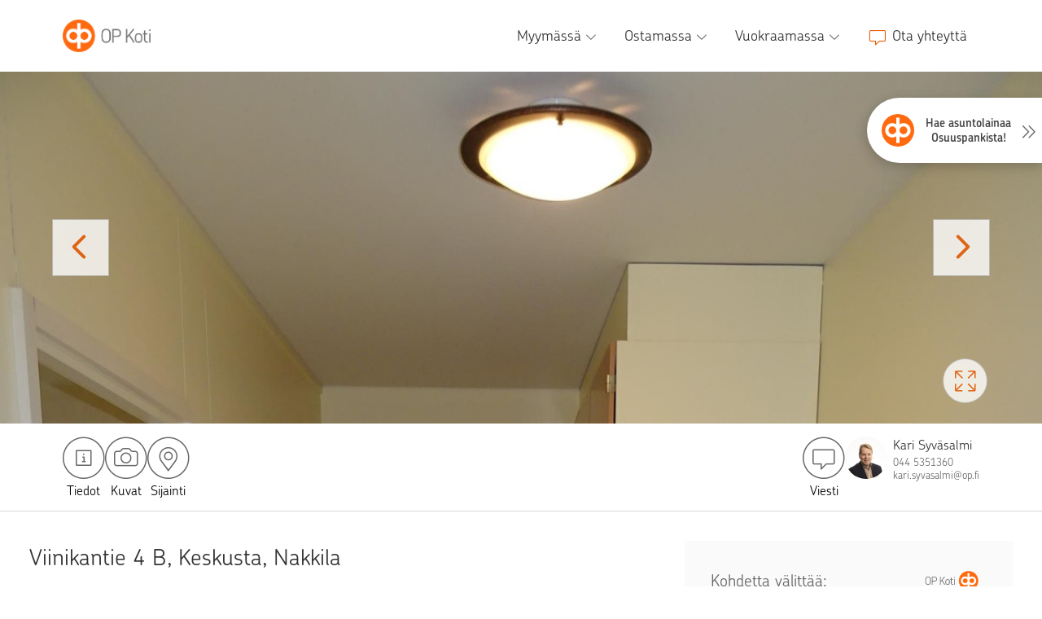

--- FILE ---
content_type: text/html; charset=utf-8
request_url: https://op-koti.fi/kohde/540497
body_size: 9546
content:
<!doctype html>
<html lang="fi">
  <head>
    <meta charset="utf-8">
<meta name="viewport" content="width=device-width, initial-scale=1, maximum-scale=5.0">
<title>Viinikantie 4 B, Keskusta, Nakkila - OP Koti</title>
<link rel="preload" type="font/woff2" href="/fonts/chevin-light.woff2" as="font" crossorigin="anonymous">
<link rel="preload" type="font/woff2" href="/fonts/chevin-demibold.woff2" as="font" crossorigin="anonymous">
<link rel="canonical" href="https://op-koti.fi/kohde/540497">
<link rel="icon" href="https://op-koti.fi/assets/favicon.ico" type="image/x-icon">
<script type="text/javascript" data-hid="logLevel">
        window.LOG_LEVEL = "ERROR";
        window.ANALYTICS_LAUNCH_SCRIPT = "https://assets.adobedtm.com/launch-ENa43f218fc7904e81b64928a93559d822.min.js";
      </script>
<meta name="google-site-verification" content="IVmQji25SgCzkoCbTHsJgkHwX1R8F_rqx-Ees6KcMlE">
<meta name="description" content="Hissillisen talon, ylimmän kerroksen heti vapaa huoneisto. Uusittu pesutila. Siisti keittiö. Lasitettu parveke etelään.
Hinta sisältää autokatospaikan.
Lisätiedot: Syväsalmi Kari">
<meta property="og:image" content="https://op-koti.fi/kuvat/540497/676cdfd135420728bc532ef91232d595489a0eed.webp">
<meta name="twitter:card" content="summary_large_image">
<meta property="og:title" data-infer="" content="Viinikantie 4 B, Keskusta, Nakkila - OP Koti">
<meta property="og:description" data-infer="" content="Hissillisen talon, ylimmän kerroksen heti vapaa huoneisto. Uusittu pesutila. Siisti keittiö. Lasitettu parveke etelään.
Hinta sisältää autokatospaikan.
Lisätiedot: Syväsalmi Kari">
    <script type="module" crossorigin src="/dist/main-BAwwWZro.js"></script>
    <link rel="stylesheet" crossorigin href="/dist/base-RLG_HKIH.css">
  </head>
  <body id="app-body">
    <div id="app"><div id="vue-app"><nav id="main-navigation" role="navigation" class="navigation-bar"><a href="/" class="home-link" id="main-nav-logo" tabindex="0"><img src="https://op-koti.fi/assets/op-koti-logo.png" alt="OP Koti"></a><div aria-label="Navigaatio" data-orientation="horizontal" dir="ltr" data-radix-navigation-menu class="show-on-desktop-hover desktop-navigation" data-testid="desktop-navigation"><!--[--><div style="position:relative;"><ul class="main-navigation-links" data-orientation="horizontal"><!--[--><!--[--><li data-menu-item class="navigation-link"><!--[--><!--[--><button id data-state="closed" aria-expanded="false" aria-controls aria-label="Myymässä, alavalikko" data-radix-vue-collection-item><!--[--><a data-radix-vue-collection-item href="/"><!--[--><!----> <span>Myymässä</span><i class="sub-nav-arrow icon-chevron-down"></i><!--]--></a><!--]--></button><!----><!--]--><!----><!--]--></li><li data-menu-item class="navigation-link"><!--[--><!--[--><button id data-state="closed" aria-expanded="false" aria-controls aria-label="Ostamassa, alavalikko" data-radix-vue-collection-item><!--[--><a data-radix-vue-collection-item href="/myytavat"><!--[--><!----> <span>Ostamassa</span><i class="sub-nav-arrow icon-chevron-down"></i><!--]--></a><!--]--></button><!----><!--]--><!----><!--]--></li><li data-menu-item class="navigation-link"><!--[--><!--[--><button id data-state="closed" aria-expanded="false" aria-controls aria-label="Vuokraamassa, alavalikko" data-radix-vue-collection-item><!--[--><a data-radix-vue-collection-item href="/vuokraamassa"><!--[--><!----> <span>Vuokraamassa</span><i class="sub-nav-arrow icon-chevron-down"></i><!--]--></a><!--]--></button><!----><!--]--><!----><!--]--></li><li data-menu-item class="navigation-link contact-link"><!--[--><!--[--><button id data-state="closed" aria-expanded="false" aria-controls aria-label="Ota yhteyttä" data-radix-vue-collection-item><!--[--><a data-radix-vue-collection-item href="/ota-yhteytta"><!--[--><i class="icon-message"></i> <span>Ota yhteyttä</span><!----><!--]--></a><!--]--></button><!----><!--]--><!----><!--]--></li><!--]--><!--]--></ul></div><!--]--></div><!--[--><!--[--><div class="mobile-nav-button hide-on-desktop-hover" type="button" aria-haspopup="dialog" aria-expanded="false" aria-controls data-state="closed"><button id="mobile-nav-button" class="burger-menu" aria-label="Avaa tai sulje mobiilinavigaatio"><div class="burger-icon"><span class="burger-icon__bar"></span><span class="burger-icon__bar"></span><span class="burger-icon__bar"></span></div></button></div><!----><!--]--><!--]--></nav><div class="main-content"><div class="listing"><section class="listing__hero"><section class="listing-hero"><div class="image-carousel-container"><div class="p-carousel p-component p-carousel-horizontal" role="region" aria-label="Kohteen kuvat" data-pc-name="carousel" pc0_0_0 data-pc-section="root"><!----><div class="p-carousel-content-container" data-pc-section="contentcontainer"><div class="p-carousel-content" aria-live="off" data-pc-section="content"><BUTTON class="p-button p-component p-button-icon-only p-button-secondary p-button-rounded p-button-text p-carousel-prev-button" data-p="icon-only rounded text" type="button" aria-label="Edellinen sivu" data-pc-name="pcprevbutton" data-p-disabled="false" data-p-severity="secondary" data-pc-group-section="navigator" data-pc-extend="button" pc0_0_1 data-pc-section="root"><!--[--><!--[--><!--[--><svg width="14" height="14" viewBox="0 0 14 14" fill="none" xmlns="http://www.w3.org/2000/svg" class="p-icon" aria-hidden="true"><path d="M9.61296 13C9.50997 13.0005 9.40792 12.9804 9.3128 12.9409C9.21767 12.9014 9.13139 12.8433 9.05902 12.7701L3.83313 7.54416C3.68634 7.39718 3.60388 7.19795 3.60388 6.99022C3.60388 6.78249 3.68634 6.58325 3.83313 6.43628L9.05902 1.21039C9.20762 1.07192 9.40416 0.996539 9.60724 1.00012C9.81032 1.00371 10.0041 1.08597 10.1477 1.22959C10.2913 1.37322 10.3736 1.56698 10.3772 1.77005C10.3808 1.97313 10.3054 2.16968 10.1669 2.31827L5.49496 6.99022L10.1669 11.6622C10.3137 11.8091 10.3962 12.0084 10.3962 12.2161C10.3962 12.4238 10.3137 12.6231 10.1669 12.7701C10.0945 12.8433 10.0083 12.9014 9.91313 12.9409C9.81801 12.9804 9.71596 13.0005 9.61296 13Z" fill="currentColor"></path></svg><!--]--><!--]--><!----><!----><!--]--></BUTTON><div class="p-carousel-viewport" style="height:auto;" data-pc-section="viewport"><div class="p-carousel-item-list" data-pc-section="itemlist"><!--[--><div class="p-carousel-item p-carousel-item-clone p-carousel-item-start p-carousel-item-end" data-pc-section="itemclone" data-p-carousel-item-active="false" data-p-carousel-item-start="true" data-p-carousel-item-end="true"><!--[--><img src="https://op-koti.fi/kuvat/540497/b41d8ebcf7e3d2136c555e7361c20f6b15a54521.webp" alt class=""><!----><!--]--></div><!--]--><!--[--><div class="p-carousel-item" role="group" aria-hidden="true" aria-label="0" aria-roledescription="Kalvo" data-pc-section="item" data-p-carousel-item-active="false" data-p-carousel-item-start="false" data-p-carousel-item-end="false"><!--[--><img src="https://op-koti.fi/kuvat/540497/45efa8245a5401bceed8951d430602c4d66701d5.webp" alt class=""><!----><!--]--></div><div class="p-carousel-item" role="group" aria-hidden="true" aria-label="1" aria-roledescription="Kalvo" data-pc-section="item" data-p-carousel-item-active="false" data-p-carousel-item-start="false" data-p-carousel-item-end="false"><!--[--><img src="https://op-koti.fi/kuvat/540497/5acf4b48335da76fbe47a770b7207bf77e45f600.webp" alt class=""><!----><!--]--></div><div class="p-carousel-item" role="group" aria-hidden="true" aria-label="2" aria-roledescription="Kalvo" data-pc-section="item" data-p-carousel-item-active="false" data-p-carousel-item-start="false" data-p-carousel-item-end="false"><!--[--><img src="https://op-koti.fi/kuvat/540497/7342f531e6c2324b7c4e2865c1137bd261ef356e.webp" alt class=""><!----><!--]--></div><div class="p-carousel-item" role="group" aria-hidden="true" aria-label="3" aria-roledescription="Kalvo" data-pc-section="item" data-p-carousel-item-active="false" data-p-carousel-item-start="false" data-p-carousel-item-end="false"><!--[--><img src="https://op-koti.fi/kuvat/540497/a2d9d76e97e06f9ac7aa97ce6f7a1e7dd6ea449e.webp" alt class=""><!----><!--]--></div><div class="p-carousel-item" role="group" aria-hidden="true" aria-label="4" aria-roledescription="Kalvo" data-pc-section="item" data-p-carousel-item-active="false" data-p-carousel-item-start="false" data-p-carousel-item-end="false"><!--[--><img src="https://op-koti.fi/kuvat/540497/0615dfe43313b6a9919dfcd409fcf92827a51e3a.webp" alt class=""><!----><!--]--></div><div class="p-carousel-item" role="group" aria-hidden="true" aria-label="5" aria-roledescription="Kalvo" data-pc-section="item" data-p-carousel-item-active="false" data-p-carousel-item-start="false" data-p-carousel-item-end="false"><!--[--><img src="https://op-koti.fi/kuvat/540497/3846cde2a6f88b142251cfbef3da76cee14d6d73.webp" alt class=""><!----><!--]--></div><div class="p-carousel-item" role="group" aria-hidden="true" aria-label="6" aria-roledescription="Kalvo" data-pc-section="item" data-p-carousel-item-active="false" data-p-carousel-item-start="false" data-p-carousel-item-end="false"><!--[--><img src="https://op-koti.fi/kuvat/540497/43e9fe10fc412b9086e3d55245ed7c60ee5b91d2.webp" alt class=""><!----><!--]--></div><div class="p-carousel-item" role="group" aria-hidden="true" aria-label="7" aria-roledescription="Kalvo" data-pc-section="item" data-p-carousel-item-active="false" data-p-carousel-item-start="false" data-p-carousel-item-end="false"><!--[--><img src="https://op-koti.fi/kuvat/540497/111de1984ea68270123039c87494d71b333d229a.webp" alt class=""><!----><!--]--></div><div class="p-carousel-item" role="group" aria-hidden="true" aria-label="8" aria-roledescription="Kalvo" data-pc-section="item" data-p-carousel-item-active="false" data-p-carousel-item-start="false" data-p-carousel-item-end="false"><!--[--><img src="https://op-koti.fi/kuvat/540497/71d7ad931fbd7fd940b3392161163ceea2104bd6.webp" alt class=""><!----><!--]--></div><div class="p-carousel-item" role="group" aria-hidden="true" aria-label="9" aria-roledescription="Kalvo" data-pc-section="item" data-p-carousel-item-active="false" data-p-carousel-item-start="false" data-p-carousel-item-end="false"><!--[--><img src="https://op-koti.fi/kuvat/540497/ff346395d6adc47eb684e10c63aaf061afe4cff8.webp" alt class=""><!----><!--]--></div><div class="p-carousel-item" role="group" aria-hidden="true" aria-label="10" aria-roledescription="Kalvo" data-pc-section="item" data-p-carousel-item-active="false" data-p-carousel-item-start="false" data-p-carousel-item-end="false"><!--[--><img src="https://op-koti.fi/kuvat/540497/2cbfcf67edbbd2265ed492ff1dd7d322631ce555.webp" alt class=""><!----><!--]--></div><div class="p-carousel-item" role="group" aria-hidden="true" aria-label="11" aria-roledescription="Kalvo" data-pc-section="item" data-p-carousel-item-active="false" data-p-carousel-item-start="false" data-p-carousel-item-end="false"><!--[--><img src="https://op-koti.fi/kuvat/540497/b41d8ebcf7e3d2136c555e7361c20f6b15a54521.webp" alt class=""><!----><!--]--></div><!--]--><!--[--><div class="p-carousel-item p-carousel-item-clone p-carousel-item-start p-carousel-item-end" data-pc-section="itemclone"><!--[--><img src="https://op-koti.fi/kuvat/540497/45efa8245a5401bceed8951d430602c4d66701d5.webp" alt class=""><!----><!--]--></div><!--]--></div></div><BUTTON class="p-button p-component p-button-icon-only p-button-secondary p-button-rounded p-button-text p-carousel-next-button" data-p="icon-only rounded text" type="button" aria-label="Seuraava sivu" data-pc-name="pcnextbutton" data-p-disabled="false" data-p-severity="secondary" data-pc-group-section="navigator" data-pc-extend="button" pc0_0_3 data-pc-section="root"><!--[--><!--[--><!--[--><svg width="14" height="14" viewBox="0 0 14 14" fill="none" xmlns="http://www.w3.org/2000/svg" class="p-icon p-button-icon" aria-hidden="true"><path d="M4.38708 13C4.28408 13.0005 4.18203 12.9804 4.08691 12.9409C3.99178 12.9014 3.9055 12.8433 3.83313 12.7701C3.68634 12.6231 3.60388 12.4238 3.60388 12.2161C3.60388 12.0084 3.68634 11.8091 3.83313 11.6622L8.50507 6.99022L3.83313 2.31827C3.69467 2.16968 3.61928 1.97313 3.62287 1.77005C3.62645 1.56698 3.70872 1.37322 3.85234 1.22959C3.99596 1.08597 4.18972 1.00371 4.3928 1.00012C4.59588 0.996539 4.79242 1.07192 4.94102 1.21039L10.1669 6.43628C10.3137 6.58325 10.3962 6.78249 10.3962 6.99022C10.3962 7.19795 10.3137 7.39718 10.1669 7.54416L4.94102 12.7701C4.86865 12.8433 4.78237 12.9014 4.68724 12.9409C4.59212 12.9804 4.49007 13.0005 4.38708 13Z" fill="currentColor"></path></svg><!--]--><!--]--><!----><!----><!--]--></BUTTON></div><!----></div><!----></div><div class="carousel-buttons"><!----><button class="fullscreen-btn" aria-label="Avaa kuvat koko näytölle"><i class="icon-fullscreen"></i></button></div><!----></div></section></section><div class="sticky-navigation" id="sticky-container"><nav class="sticky-outer-container" id="sticky" aria-label="Tällä sivulla"><div class="sticky-inner-container"><div class="anchor-links"><!--[--><button class="nav-link" data-section="listing-data-sheet-title" tabindex="0"><i class="anchor-link__icon icon-info-circled"></i><span>Tiedot</span></button><button class="nav-link" data-section="listing-images-title" tabindex="0"><i class="anchor-link__icon icon-camera-circled"></i><span>Kuvat</span></button><button class="nav-link" data-section="listing-map-title" tabindex="0"><i class="anchor-link__icon icon-location-circled"></i><span>Sijainti</span></button><!--]--></div><div class="contact-links"><button class="nav-link" tabindex="0"><i class="anchor-link__icon icon-speech-bubble-circled"></i><span>Viesti</span></button><!--[--><div class="listing-agent-contact agent"><!--[--><div class="face" style="background-image:url(https://op-koti.fi/kuvat/valittajat/6378b9c8c0d60dd47301b98cdfde68db4fedab26.webp);"><a href="/kiinteistonvalitys/luvia/karisyvasalmi" class="" aria-label="Siirry välittäjän Kari Syväsalmi profiiliin"></a></div><div class="details"><a href="/kiinteistonvalitys/luvia/karisyvasalmi" class="name">Kari Syväsalmi</a><a href="tel:044 5351360" class="telephone">044 5351360</a><a href="mailto:kari.syvasalmi@op.fi" class="email">kari.syvasalmi@op.fi</a></div><!--]--></div><!--]--></div></div></nav></div><div class="section-stripe limit-width"><!--[--><div class="section-container divider-after gap-default padding-default"><!--[--><div class="section-col colspan-2"><!--[--><section class="listing-basics" scrolltoid="contact-form-title"><!----><div class="listing-basics__content-wrapper"><h1><!--[-->Viinikantie 4 B, Keskusta, Nakkila<!--]--></h1><div class="listing-basics__block-wrapper"><div class="listing-basics__block price"><!--[--><!--[--><span class="basics-block__label">Velaton myyntihinta</span><span class="title-h1">29 500 €</span><span class="basics-block__secondary-value-price"> Myyntihinta: 29 500 €</span><!--]--><!--]--></div><div class="listing-basics__block year"><span class="basics-block__label">Käyttöönottovuosi</span><span class="title-h1">1983</span></div><div class="listing-basics__block size"><span class="basics-block__label">Pinta-ala</span><!--[--><span class="title-h1"><div class="area-with-units"><span>59 m<sup>2</sup></span></div></span><span class="basics-block__secondary-value">2h, k</span><!--]--></div></div><div class="listing-basics__description"><!--[--><p>Hissillisen talon, ylimmän kerroksen heti vapaa huoneisto. Uusittu pesutila. Siisti keittiö. Lasitettu parveke etelään.
Hinta sisältää autokatospaikan.
Lisätiedot: Syväsalmi Kari</p><!--]--></div><!----><div class="social-media-widgets"><ul><li><a class="social-share fb-share-button" href="https://www.facebook.com/sharer/sharer.php?u=" target="_blank" rel="noopener" aria-label="Jaa facebookissa"><i class="icon-facebook"></i></a></li><li><a href="whatsapp://send?text=" class="social-share whatsapp" aria-label="Jaa WhatsAppissa"><i class="icon-whatsapp"></i></a></li><li><a class="social-share x" target="_blank" href="https://x.com/intent/tweet?text=" aria-label="Jaa X:ssä"><i class="icon-x-logo"></i></a><!--[--><!--]--></li></ul></div><!----></div></section><!--]--></div><div class="section-col"><!--[--><div class="contact-form"><div class="source-header"><span class="title-h4" id="contact-form-title">Kohdetta välittää:</span><span class="source-header__image op"></span></div><!----><h3 class="contact-form-title">Ota yhteyttä välittäjään</h3><div class="main-contact"><div class="listing-agent-contact agent"><!--[--><div class="face" style="background-image:url(https://op-koti.fi/kuvat/valittajat/6378b9c8c0d60dd47301b98cdfde68db4fedab26.webp);"><a href="/kiinteistonvalitys/luvia/karisyvasalmi" class="" aria-label="Siirry välittäjän Kari Syväsalmi profiiliin"></a></div><div class="details"><a href="/kiinteistonvalitys/luvia/karisyvasalmi" class="name">Kari Syväsalmi</a><a href="tel:044 5351360" class="telephone">044 5351360</a><a href="mailto:kari.syvasalmi@op.fi" class="email">kari.syvasalmi@op.fi</a></div><!--]--></div></div><div class="contact-form__field-wrapper"><div class="contact-form__field"><span class="label">Viesti</span><textarea rows="8" aria-label="Viesti" class="input message" input="fieldErrors.message = &#39;&#39;"></textarea><!----></div></div><div class="contact-form__field-wrapper"><div class="contact-form__field"><span class="label">Etunimi *</span><input type="text" value="" aria-label="Etunimi" class="input first-name"><!----></div><div class="contact-form__field honey"><span class="label">Sukunimi *</span><input type="text" class="input sur-name" id="sur-name" value=""></div><div class="contact-form__field"><span class="label">Sukunimi *</span><input type="text" value="" aria-label="Sukunimi" class="input last-name"><!----></div></div><div class="contact-form__field-wrapper"><div class="contact-form__field"><span class="label">Puhelinnumero *</span><input type="tel" value="" aria-label="Puhelinnumero" class="input telephone"><!----></div><div class="contact-form__field"><span class="label">Sähköposti *</span><input type="email" value="" aria-label="Sähköposti" class="input email"><!----></div></div><!----><p class="contact-form__disclaimer"> Lähettämällä viestin hyväksyt palvelun <a class="eula-link" href="/henkilotietojen-kasittely" target="_blank" tabindex="0">ehdot</a>. </p><button class="form-button primary" aria-label="Lähetä viesti välittäjälle" tabindex="0"><!--[--><!--]--><span>Lähetä viesti välittäjälle</span></button><!----><!----><!----></div><!--]--></div><!--]--></div><!--]--></div><div class="section-stripe limit-width"><!--[--><div class="section-container padding-default"><!--[--><section class="section-col listing-data-sheet" aria-labelledby="listing-data-sheet-title"><!--[--><h2 id="listing-data-sheet-title">Kohteen tiedot</h2><div class="section-container divider-after gap-default padding-top-default padding-bottom-default"><!--[--><section class="section-col" aria-labelledby="basic-info-title"><!--[--><h3 id="basic-info-title">Perustiedot</h3><dl role="list" class="data-list-container"><!--[--><!--[--><dt class="">Kohdenumero</dt><dd><!--[-->540497<!--]--></dd><!--]--><!--[--><dt class="">Kohdetyyppi</dt><dd><!--[-->Kerrostalo<!--]--></dd><!--]--><!--[--><dt class="">Osoite</dt><dd><!--[-->Viinikantie 4 B, 29250 NAKKILA<!--]--></dd><!--]--><!--[--><dt class="">Omistusmuoto</dt><dd><!--[-->Omistus<!--]--></dd><!--]--><!--[--><dt class="">Huoneluku</dt><dd><!--[-->2<!--]--></dd><!--]--><!--[--><dt class="">Huoneet</dt><dd><!--[-->2h, k<!--]--></dd><!--]--><!--[--><dt class="">Asuinpinta-ala</dt><dd><!--[--><div><div class="area-with-units"><span>59 m<sup>2</sup></span></div></div><div>Toimeksiantajan käsitys pinta-alasta 59</div><!--]--></dd><!--]--><!--[--><dt class="">Kokonaispinta-ala</dt><dd><!--[--><div class="area-with-units"><span>59 m<sup>2</sup></span></div><!--]--></dd><!--]--><!----><!--[--><dt class="">Käyttöönottovuosi</dt><dd><!--[-->1983<!--]--></dd><!--]--><!--[--><dt class="">Yleiskunto</dt><dd><!--[-->Hyvä<!--]--></dd><!--]--><!--[--><dt class="">Kerros</dt><dd><!--[--><!--]--></dd><!--]--><!--[--><dt class="">Hissi</dt><dd><!--[-->Ei<!--]--></dd><!--]--><!--[--><dt class="">Sauna</dt><dd><!--[-->Ei<!--]--></dd><!--]--><!--[--><dt class="">Parveke</dt><dd><!--[-->On<span>, lasitettu</span><!--]--></dd><!--]--><!----><!----><!--[--><dt class="">Vapautuminen</dt><dd><!--[-->Heti<!--]--></dd><!--]--><!--]--></dl><!--]--></section><section class="section-col" aria-labelledby="price-info-title"><!--[--><h3 id="price-info-title">Hintatiedot</h3><div class="section-container gap-default"><!--[--><section aria-labelledby="price-subsection-title"><h4 id="price-subsection-title">Hinta</h4><dl role="list" class="data-list-container"><!--[--><!----><!----><!----><!----><!----><!----><!----><!----><!----><!--[--><dt class="">Velaton hinta</dt><dd><!--[-->29 500,00 €<!--]--></dd><!--]--><!--[--><dt class="">Myyntihinta</dt><dd><!--[-->29 500,00 €<!--]--></dd><!--]--><!--[--><dt class="">Lainaosuus</dt><dd><!--[-->0,00 €<!--]--></dd><!--]--><!--[--><dt class="">Neliöhinta</dt><dd><!--[-->500,00 €/m² <!--]--></dd><!--]--><!----><!--]--></dl><!----></section><!----><!----><section aria-labelledby="fees-subsection-title"><h4 id="fees-subsection-title">Vastikkeet</h4><dl role="list" class="data-list-container"><!--[--><!--[--><dt class="">Hoitovastike</dt><dd><!--[-->236,00 €/kk <!--]--></dd><!--]--><!----><!----><!--[--><dt class="">Yhtiövastike yhteensä</dt><dd><!--[-->236,00 €/kk <!--]--></dd><!--]--><!--]--></dl><!----></section><section aria-labelledby="other-fees-subsection-title"><h4 id="other-fees-subsection-title">Muut maksut</h4><dl role="list" class="data-list-container"><!--[--><!--[--><dt class="">Vesimaksu</dt><dd><!--[-->15,00 €/kk/henkilö <!--]--></dd><!--]--><!----><!--]--></dl><p class="extra-information" aria-label="Lisätietoa maksuista">Vesimaksu  15,00 €/hlö/kk, saunamaksu  7,00 €/kk, autopaikka  5,00 €/kk.</p></section><!--]--></div><!--]--></section><div class="section-col"><!--[--><div class="loan-calculator"><h3>Osuuspankin lainalaskuri</h3><div class="loan-form"><div class="form-field"><label for="loan-amount-input">Paljonko tarvitset lainaa?</label><div><input id="loan-amount-input" type="text" value="29 500" inputmode="numeric" autocomplete="off" aria-describedby="currency-desc" class="input" aria-label="Lainasumma euroissa"><span id="currency-desc" class="screen-reader-only">Euro</span><span aria-hidden="true" class="currency-symbol">€</span></div></div><div class="form-field"><label id="loan-years-label">Kuinka pitkäksi ajaksi?</label><div class="slider-wrapper inline"><!--[--><span data-slider-impl dir="ltr" data-orientation="horizontal" style="--radix-slider-thumb-transform:translateX(-50%);" class="radix-slider" id="loan-years" aria-disabled="false"><!--[--><!--[--><!--[--><span data-orientation="horizontal" class="radix-slider-track"><!--[--><span data-orientation="horizontal" style="left:0%;right:0%;" class="radix-slider-range"><!--[--><!--]--></span><!--]--></span><!--[--><div class="radix-slider-thumb" aria-labelledby="loan-years-label" role="slider" data-radix-vue-collection-item tabindex="0" data-orientation="horizontal" aria-valuemin="1" aria-valuemax="30" aria-orientation="horizontal" style="transform:var(--radix-slider-thumb-transform);position:absolute;left:calc(0% + 0px);display:none;"><!--[--><!--]--></div><!--]--><!--]--><!--]--><!--]--></span><!--[--><input value="30" type="number" style="display:none;" step="1"><!--]--><!--]--><div class="slider-values"><span>30 v</span><!----></div></div></div><div class="form-field"><label id="loan-interest-rate-label">Testaa, miten korko vaikuttaa kuukausierään</label><div class="slider-wrapper inline"><!--[--><span data-slider-impl dir="ltr" data-orientation="horizontal" style="--radix-slider-thumb-transform:translateX(-50%);" class="radix-slider" id="loan-interest-rate" aria-disabled="false"><!--[--><!--[--><!--[--><span data-orientation="horizontal" class="radix-slider-track"><!--[--><span data-orientation="horizontal" style="left:0%;right:70%;" class="radix-slider-range"><!--[--><!--]--></span><!--]--></span><!--[--><div class="radix-slider-thumb" aria-labelledby="loan-interest-rate-label" role="slider" data-radix-vue-collection-item tabindex="0" data-orientation="horizontal" aria-valuemin="0" aria-valuemax="10" aria-orientation="horizontal" style="transform:var(--radix-slider-thumb-transform);position:absolute;left:calc(0% + 0px);display:none;"><!--[--><!--]--></div><!--]--><!--]--><!--]--><!--]--></span><!--[--><input value="3" type="number" style="display:none;" step="0.05"><!--]--><!--]--><div class="slider-values"><span>3,00 %</span><!----></div></div></div><div class="form-field monthly-payment"><label>Lainasi kuukausierä olisi</label><span>124 €/kk</span></div><div class="screen-reader-only" aria-live="polite" role="status"><p>Lainasi kuukausierä olisi 124 € kuukaudessa</p></div><button class="form-button"><span>Pyydä tarjous</span></button></div><div class="loan-calculator__footer"><div><span> Laskelma on suuntaa antava. Luottosi korko ja muut ehdot tarkennetaan sinulle annettavassa luottotarjouksessa. </span><br><span>Asuntolainan myöntää Osuuspankki</span></div><a id="logo" href="https://www.op.fi/henkiloasiakkaat/lainat-ja-asunnot/asuntolaina?cmpid=.haarpa..hark.opkoti.banner.lainalaskuri.ha_jn_asuntolaina" target="_blank" rel="sponsored" aria-label="Osuuspankki asuntolainasivu"><img src="https://op-koti.fi/assets/op-logo.png" height="48" width="96" alt="Osuuspankki logo"></a></div></div><!--]--></div><!--]--></div><div class="section-container divider-after gap-default padding-top-default padding-bottom-default"><!--[--><section class="section-col" aria-labelledby="housing-equipment-title"><!--[--><h3 id="housing-equipment-title">Varustus</h3><dl role="list" class="data-list-container"><!--[--><!----><!--[--><dt class="">Pesutilat</dt><dd><!--[--><span>Kylpyhuone.</span><!--]--></dd><!--]--><!----><!--]--></dl><!--]--></section><section class="section-col" aria-labelledby="materials-title"><!--[--><h3 id="materials-title">Materiaalit</h3><p></p><!--]--></section><!--]--></div><div class="section-container divider-after gap-default padding-top-default padding-bottom-default"><!--[--><section class="section-col" aria-labelledby="building-info-title"><!--[--><h3 id="building-info-title">Taloyhtiö</h3><dl role="list" class="data-list-container"><!--[--><!--[--><dt class="">Taloyhtiön nimi</dt><dd><!--[-->As Oy Nakkilan Viinikantie 4<!--]--></dd><!--]--><!----><!--[--><dt class="">Isännöitsijä</dt><dd><!--[-->Kari Kanto<!--]--></dd><!--]--><!--[--><dt class="">Kiinteistönhuolto</dt><dd><!--[-->Huoltoyhtiö<!--]--></dd><!--]--><!----><!----><!----><!----><!----><!----><!--]--></dl><!--]--></section><section class="section-col" aria-labelledby="building-materials-title"><!--[--><h3 id="building-materials-title">Rakennuksen tiedot</h3><dl role="list" class="data-list-container"><!--[--><!--[--><dt class="">Rakennusmateriaali</dt><dd><!--[-->Betoni<!--]--></dd><!--]--><!--[--><dt class="">Kattotyyppi</dt><dd><!--[-->Tasa<!--]--></dd><!--]--><!--[--><dt class="">Kattomateriaali</dt><dd><!--[-->Huopa<!--]--></dd><!--]--><!--[--><dt class="">Lämmitysjärjestelmä</dt><dd><!--[-->Kaukolämpö<!--]--></dd><!--]--><!--[--><dt class="">Lämmönjakojärjestelmä</dt><dd><!--[-->Vesikiertoinen patterilämmitys<!--]--></dd><!--]--><!----><!--[--><dt class="">Energialuokka</dt><dd><!--[-->E <sub>2013</sub><!--]--></dd><!--]--><!----><!--]--></dl><!--]--></section><!----><!--]--></div><!----><!----><!----><!--]--></section><!--]--></div><!--]--></div><div class="section-stripe limit-width"><!--[--><div class="section-container padding-default"><!--[--><div class="listing-promos"><!--[--><div class="listing-promo promo-loan"><div class="listing-promo__content"><h2>Asuntolaina – <br> Avain unelmiesi kotiin</h2><a class="form-button primary" href="https://www.op.fi/henkiloasiakkaat/lainat-ja-asunnot/asuntolaina" target="_blank" rel="sponsored"><span>Tutustu OP:n asuntolainaan</span></a></div><span class="listing-promo__disclaimer">Asuntolainan myöntää osuuspankki</span></div><div class="listing-promo promo-home"><div class="listing-promo__content"><h2>Hanki kotisi <br> kokoinen vakuutus</h2><a class="form-button primary" href="https://www.op.fi/henkiloasiakkaat/vakuutukset/kotivakuutus" target="_blank" rel="sponsored"><span>Tutustu Pohjola Kotivakuutukseen</span></a></div><span class="listing-promo__disclaimer">Vakuutuksen myöntää Pohjola Vakuutus Oy</span></div><!--]--></div><!--]--></div><!--]--></div><div class="stripe blueprint"><!----></div><!----><div class="stripe images"><div id="images"><div class="stripe__inner-container image-list"><section class="listing-images"><h2 id="listing-images-title">Kuvat</h2><div class="listing-images__wrapper" id="image-container"><!--[--><!--[--><link rel="preload" as="image" href="https://op-koti.fi/kuvat/540497/45efa8245a5401bceed8951d430602c4d66701d5.webp"><img class="listing-image" src="https://op-koti.fi/kuvat/540497/45efa8245a5401bceed8951d430602c4d66701d5.webp" id="img-134299" alt="Kohdekuva 1"><!--]--><!--[--><link rel="preload" as="image" href="https://op-koti.fi/kuvat/540497/5acf4b48335da76fbe47a770b7207bf77e45f600.webp"><img class="listing-image" src="https://op-koti.fi/kuvat/540497/5acf4b48335da76fbe47a770b7207bf77e45f600.webp" id="img-134300" alt="Kohdekuva 2"><!--]--><!--[--><link rel="preload" as="image" href="https://op-koti.fi/kuvat/540497/7342f531e6c2324b7c4e2865c1137bd261ef356e.webp"><img class="listing-image" src="https://op-koti.fi/kuvat/540497/7342f531e6c2324b7c4e2865c1137bd261ef356e.webp" id="img-134301" alt="Kohdekuva 3"><!--]--><!--[--><link rel="preload" as="image" href="https://op-koti.fi/kuvat/540497/a2d9d76e97e06f9ac7aa97ce6f7a1e7dd6ea449e.webp"><img class="listing-image" src="https://op-koti.fi/kuvat/540497/a2d9d76e97e06f9ac7aa97ce6f7a1e7dd6ea449e.webp" id="img-134302" alt="Kohdekuva 4"><!--]--><!--[--><link rel="preload" as="image" href="https://op-koti.fi/kuvat/540497/0615dfe43313b6a9919dfcd409fcf92827a51e3a.webp"><img class="listing-image" src="https://op-koti.fi/kuvat/540497/0615dfe43313b6a9919dfcd409fcf92827a51e3a.webp" id="img-134303" alt="Kohdekuva 5"><!--]--><!--[--><link rel="preload" as="image" href="https://op-koti.fi/kuvat/540497/3846cde2a6f88b142251cfbef3da76cee14d6d73.webp"><img class="listing-image" src="https://op-koti.fi/kuvat/540497/3846cde2a6f88b142251cfbef3da76cee14d6d73.webp" id="img-134304" alt="Kohdekuva 6"><!--]--><!--[--><link rel="preload" as="image" href="https://op-koti.fi/kuvat/540497/43e9fe10fc412b9086e3d55245ed7c60ee5b91d2.webp"><img class="listing-image" src="https://op-koti.fi/kuvat/540497/43e9fe10fc412b9086e3d55245ed7c60ee5b91d2.webp" id="img-134305" alt="Kohdekuva 7"><!--]--><!--[--><link rel="preload" as="image" href="https://op-koti.fi/kuvat/540497/111de1984ea68270123039c87494d71b333d229a.webp"><img class="listing-image" src="https://op-koti.fi/kuvat/540497/111de1984ea68270123039c87494d71b333d229a.webp" id="img-134306" alt="Kohdekuva 8"><!--]--><!--[--><link rel="preload" as="image" href="https://op-koti.fi/kuvat/540497/71d7ad931fbd7fd940b3392161163ceea2104bd6.webp"><img class="listing-image" src="https://op-koti.fi/kuvat/540497/71d7ad931fbd7fd940b3392161163ceea2104bd6.webp" id="img-134307" alt="Kohdekuva 9"><!--]--><!--[--><link rel="preload" as="image" href="https://op-koti.fi/kuvat/540497/ff346395d6adc47eb684e10c63aaf061afe4cff8.webp"><img class="listing-image" src="https://op-koti.fi/kuvat/540497/ff346395d6adc47eb684e10c63aaf061afe4cff8.webp" id="img-134308" alt="Kohdekuva 10"><!--]--><!--[--><link rel="preload" as="image" href="https://op-koti.fi/kuvat/540497/2cbfcf67edbbd2265ed492ff1dd7d322631ce555.webp"><img class="listing-image" src="https://op-koti.fi/kuvat/540497/2cbfcf67edbbd2265ed492ff1dd7d322631ce555.webp" id="img-134309" alt="Kohdekuva 11"><!--]--><!--[--><link rel="preload" as="image" href="https://op-koti.fi/kuvat/540497/b41d8ebcf7e3d2136c555e7361c20f6b15a54521.webp"><img class="listing-image" src="https://op-koti.fi/kuvat/540497/b41d8ebcf7e3d2136c555e7361c20f6b15a54521.webp" id="img-134310" alt="Kohdekuva 12"><!--]--><!--]--></div></section></div></div></div><div id="listing-map" class="stripe map"><div class="listing-map"><div class="stripe__inner-container"><h2 id="listing-map-title">Sijainti</h2></div><div class="apartment-map"><!----><div id="map-134311" class="map-container"></div><div class="map-attribution"><span></span><span>Powered by Esri</span></div><span class="loading show-overlay" role="status"><svg aria-hidden="true" class="loading__spinner" version="1.1" viewBox="0 0 100 100" xmlns="http://www.w3.org/2000/svg"><defs><linearGradient id="loading-gradient-zvjjdes0w" class="loading__gradient" gradientTransform="rotate(90)"><stop offset="5%" stop-color="var(--opds-brand-500)"></stop><stop offset="84%" stop-color="var(--opds-brand-500)"></stop></linearGradient></defs><path d="M 5 50 A 45 45 0 0 1 50 5" stroke="url(&#39;#loading-gradient-zvjjdes0w&#39;)" fill="none" stroke-width="10"></path><path d="M 50 5 A 45 45 0 0 1 95 50" stroke="var(--opds-brand-500)" fill="none" stroke-width="10"></path></svg><span class="screen-reader-only">Ladataan</span></span></div></div></div><div class="stripe"><div class="stripe__inner-container"><div class="listing-agency"><h2 class="title">Kohdetta välittää</h2><div class="source op"></div><p><span class="company-name"><a href="/kiinteistonvalitys/yhtio/nakkila-luvia" class=""><span>Luvia</span> <span>OP Koti Nakkila-Luvia Oy LKV</span></a></span> Kuivalahdentie 2 B, LUVIA</p><p class="office-contact"><a class="basic-link" href="tel:044 5351360">044 5351360</a><a href="/palveluhinnasto" class="call-pricing basic-link-grey"> Katso puheluhinnat </a><br><a class="basic-link" href="mailto:kari.syvasalmi@op.fi">kari.syvasalmi@op.fi</a></p><p class="disclaimer-text"> Huomaathan, että OP Kodin kohdeilmoituksessa ei ole kaikkia tietoja kohteesta. <br> Varmista tiedot kohteen virallisesta myyntiesitteestä. </p><a class="link-with-icon"><span><!--[-->Pyydä esite välittäjältä<!--]--></span><i class="icon-chevron-right" aria-hidden="true"></i></a></div></div></div><!----><a class="floating-finance-ad" href="https://www.op.fi/henkiloasiakkaat/lainat-ja-asunnot/asuntolaina?cmpid=.haarpa..hark.opkoti.banner.kohdekuvissa.ha_jn_asuntolaina" target="_blank" rel="sponsored"><i class="op-logo"><img src="data:image/svg+xml,%3csvg%20xmlns=&#39;http://www.w3.org/2000/svg&#39;%20width=&#39;63&#39;%20height=&#39;63&#39;%20viewBox=&#39;0%200%20388.3%20388.3&#39;%3e%3ccircle%20fill=&#39;%23FF6A10&#39;%20cx=&#39;194.2&#39;%20cy=&#39;194.2&#39;%20r=&#39;194.2&#39;/%3e%3cpath%20fill=&#39;%23FFF&#39;%20d=&#39;M331.3%20146.6c-10.8-16.1-25.3-27.5-43.7-33.5-25.9-8.5-50.6-5.2-73.9%209v-1.5-76.4c0-1.6%200-1.7-1.6-1.7h-35.8c-1.7%200-1.7%200-1.7%201.7v78c-19-11.9-39.4-16.1-61.2-12.4-22%203.8-39.8%2014.8-53.4%2032.5-23%2030-23.4%2071.9-1%20102.3%2011.2%2015.3%2025.9%2025.9%2044%2031.3%2025.2%207.5%2049.1%204%2071.6-9.9v79.5h39V266c18.3%2011.4%2037.9%2015.8%2059%2012.7%2021.1-3.1%2038.7-12.9%2052.6-29.1%2025-29.2%2027.5-71.1%206.1-103zm-203.2%2094c-26.4%200-46.3-21.3-46.4-46.5.1-25.7%2020.9-46.8%2047.3-46.4%2024.8.4%2045.6%2020.2%2045.5%2046.4%200%2026.2-20.7%2046.5-46.4%2046.5zm132.1%200c-26.2%200-46.8-21.1-46.5-47.1.3-25.4%2020.9-45.7%2046.5-45.8%2025.4.2%2046.4%2020.4%2046.4%2046.5-.1%2025.6-20.4%2046.3-46.4%2046.4z&#39;/%3e%3c/svg%3e"></i><div class="info-text"><div><span>Hae asuntolainaa</span><span>Osuuspankista!</span></div></div><i class="arrow-icon icon-fastforward"></i></a><script type="application/ld+json">{
      &quot;@context&quot;:&quot;http://schema.org&quot;,
      &quot;@type&quot;:[&quot;Product&quot;,&quot;Apartment&quot;],
      &quot;name&quot;:&quot;Viinikantie 4 B, 29250 Nakkila&quot;,
      &quot;description&quot;:&quot;Hissillisen talon, ylimmän kerroksen heti vapaa huoneisto. Uusittu pesutila. Siisti keittiö. Lasitettu parveke etelään.
Hinta sisältää autokatospaikan.
Lisätiedot: Syväsalmi Kari&quot;,
      &quot;url&quot;:&quot;https://op-koti.fi/kohde/540497&quot;
      ,&quot;numberOfRooms&quot;: 2,
      &quot;sku&quot;:540497,
      &quot;floorSize&quot;:
        {
          &quot;@type&quot;:&quot;QuantitativeValue&quot;,
          &quot;unitCode&quot;:&quot;MTK&quot;,
          &quot;unitText&quot;:&quot;m²&quot;
          ,&quot;value&quot;: 59
        },
      &quot;address&quot;:
        {
          &quot;@type&quot;:&quot;PostalAddress&quot;,
          &quot;addressCountry&quot;:&quot;Suomi&quot;,
          &quot;addressRegion&quot;:&quot;Nakkila&quot;,
          &quot;postalCode&quot;:&quot;29250&quot;,
          &quot;streetAddress&quot;:&quot;Viinikantie 4 B&quot;,
          &quot;addressLocality&quot;:&quot;Keskusta&quot;,
          &quot;image&quot;:&quot;https://op-koti.fi/kuvat/540497/45efa8245a5401bceed8951d430602c4d66701d5.webp&quot;
        },
      &quot;geo&quot;:
        {
          &quot;@type&quot;:&quot;GeoCoordinates&quot;,
          &quot;latitude&quot;:&quot;61.3672&quot;,
          &quot;longitude&quot;:&quot;22.01158&quot;
        },
      &quot;offers&quot;:
        {
          &quot;@type&quot;:&quot;Offer&quot;,
          &quot;businessFunction&quot;:&quot;http://purl.org/goodrelations/v1#Sell&quot;,
          &quot;price&quot;:29500,
          &quot;priceCurrency&quot;:&quot;EUR&quot;
        }
      }</script></div></div><div class="footer-bar" role="contentinfo"><div class="footer-content"><ul class="footer-column" aria-labelledby="footer-heading-op-koti"><li><h3 id="footer-heading-op-koti">OP Koti</h3></li><li><a href="/" class="" tabindex="0">Myymässä</a></li><li><a href="/myytavat" class="" tabindex="0">Ostamassa</a></li><li><a href="/vuokraamassa" class="" tabindex="0">Vuokraamassa</a></li></ul><ul class="footer-column" aria-labelledby="footer-heading-palvelut"><li><h3 id="footer-heading-palvelut">Palvelut</h3></li><li><a href="/myytavat/asunnot" class="" tabindex="0">Kohdehaku</a></li><li><a href="/asunnon-hintalaskuri" class="" tabindex="0">Hinta-arviolaskuri</a></li><li><a href="/kiinteistonvalitys" class="" tabindex="0">OP Koti -toimipisteet</a></li><li><a href="/myyjan-palvelu" class="" tabindex="0">Myyjän palvelu</a></li></ul><ul class="footer-column" aria-labelledby="footer-heading-palvelun-tiedot"><li><h3 id="footer-heading-palvelun-tiedot">Palvelun tiedot</h3></li><li><a href="/kayttoehdot" class="" tabindex="0">Käyttöehdot</a></li><li><a href="/henkilotietojen-kasittely" class="" tabindex="0">Henkilötietojen käsittely kiinteistönvälityksessä</a></li><li><a href="/saavutettavuusseloste" class="" tabindex="0">Saavutettavuusseloste</a></li><li><a href="/tietoa-palvelusta" class="" tabindex="0">Tietoa OP Kodista</a></li><li><a href="/palveluhinnasto" class="" tabindex="0">Palveluhinnasto</a></li><li><a href="/evasteet" class="" tabindex="0">Evästeet ja verkkotunnisteiden käyttö</a></li><li><a href="/vastuullisuus" class="" tabindex="0">Vastuullisuusohjelma</a></li></ul><ul class="footer-column" aria-labelledby="footer-heading-yhteystiedot"><li><h3 id="footer-heading-yhteystiedot">Yhteystiedot</h3></li><li><a href="/ota-yhteytta" class="" tabindex="0">Ota yhteyttä OP Kotiin</a></li><li><a href="/avoimet-tyopaikat" class="" tabindex="0">Avoimet työpaikat</a></li><li><a href="/medialle" class="" tabindex="0">Medialle</a></li><li><a href="mailto:opkoti@op.fi" tabindex="0">Anna palautetta sivustosta</a></li></ul><div class="copyright"><span>© 2026 OP Pohjola</span><span>OP Koti -verkkopalvelun tarjoaa OP Osuuskunta.</span></div></div></div></div><script>window.__INITIAL_STATE__={"mutations":[],"queries":[{"dehydratedAt":1768518156187,"state":{"data":{"id":"540497","kipinaId":"466176","source":"Kipinä","modified":"2025-11-05T13:04:01.9Z","commission":"O","baseInfo":{"description":["Hissillisen talon, ylimmän kerroksen heti vapaa huoneisto. Uusittu pesutila. Siisti keittiö. Lasitettu parveke etelään.\nHinta sisältää autokatospaikan.\nLisätiedot: Syväsalmi Kari"],"modeOfHabitation":"OM","listingType":89,"listingGroup":82,"featureGroups":["apartment"],"location":{"streetAddress":"Viinikantie 4 B","postalCode":"29250","postOffice":"NAKKILA","city":"Nakkila","cityId":531,"region":"Nakkila","regionId":283,"district":"Keskusta","districtId":8441,"streetId":"772409f7fa1b903e91471cf4a993e839ebbbba61","coordinates":{"latitude":61.3672,"longitude":22.01158}},"year":1983,"otherFees":"Vesimaksu  15,00 €/hlö/kk, saunamaksu  7,00 €/kk, autopaikka  5,00 €/kk."},"pricing":{"price":29500,"debtFreePrice":29500},"housing":{"livingArea":{"size":59,"additionalInfo":"Toimeksiantajan käsitys pinta-alasta 59","displayUnit":"m2"},"totalArea":{"size":59,"displayUnit":"m2"},"floor":{"low":0,"floorNumbers":0},"sauna":false,"balcony":{"hasBalcony":true,"glassWindows":true},"bathroomAppliances":"Kylpyhuone.","becomesAvailable":{"availabilityType":1,"description":"Heti"},"condition":{"conditionType":120},"lift":false,"rooms":"2h,k","numberOfRooms":2},"building":{"parameters":[{"group":16,"code":97,"name":"Lämmitysjärjestelmät","value":"Kaukolämpö"},{"group":19,"code":315,"name":"Rakennusmateriaalit","value":"Betoni"},{"group":18,"code":131,"name":"Kattotyypit","value":"Tasa"},{"group":17,"code":138,"name":"Katemateriaalit","value":"Huopa"},{"group":51,"code":157,"name":"Lämmönjakojärjestelmä","value":"Vesikiertoinen patterilämmitys"}],"energyClass":"E","energyClassVersion":"2013"},"condominium":{"name":"As Oy Nakkilan Viinikantie 4","commonAreas":null,"honoringClause":null,"disponent":"Kari Kanto","realEstateManagement":"Huoltoyhtiö","parkingSpace":null,"companyParkingSpaces":null,"residentialApartmentArea":null,"numberOfApartments":null,"officeArea":null,"numberOfOffices":null,"yard":null,"portionOfDebt":null,"siteRepurchasePrice":null,"debtPayable":null,"housingCompanyFee":{"expenseType":"housingCompanyFee","value":236,"currency":"","unit":"MONTH"},"financingFee":null,"maintenanceFee":{"expenseType":"maintenanceFee","value":236,"currency":"","unit":"MONTH"},"otherFee":null,"waterFee":{"expenseType":"waterFee","value":15,"currency":"","unit":"MONTH_PERSON"},"siteCondominiumFee":null,"feesInfo":"","paymentsInfo":"","debtShareInfo":"","siteRepurchaseInfo":"","campaignFeesStart":null,"campaignFeesEnd":null,"campaignFeesInfo":"","campaignFinancingFee":null,"campaignHousingCompanyFee":null},"agency":{"company":{"id":53,"companyType":"company","vatCode":"1895873-5","name":"OP Koti Nakkila-Luvia Oy LKV","description":["Vahvaa paikallista tuntemusta Nakkilassa ja Luvialla (Eurajoki 1.1.2017 alkaen), paikkakuntien ainoana paikallisena kiinteistönvälitystoimistona jo yli 20 vuoden kokemuksella.\nPalveluihimme kuuluu asuntojen-, vapaa-ajan asuntojen-, liiketilojen-, metsä- ja maatilojen välitystä ja asiakirjojen/kauppakirjojen sekä arviokirjojen laadintaa. Palveluihin kuuluu myös asuntojen vuokravälitys (LVV). \nLisäksi kiinteistökaupan kaupanvahvistukset.\nTodellisena erityisosaamisena Luvian saaristo, jossa liikkuminen onnistuu omalla veneellä. \nVarusteistamme löytyy myös Kopterikuvaus omalla kopterilla."],"contact":{"streetAddress":"Porintie 4","postalCode":"29250","postOffice":"NAKKILA","email":"kari.syvasalmi@op.fi","phone":"044 5351360","coordinates":{"latitude":61.36599,"longitude":22.00296}},"picture":"https://op-koti.fi/kuvat/yritykset/4f178c6cd538104618a8a4cb1eef25bca132f3a4.webp","pricing":"https://op-koti.fi/asiakirjat/yritykset/53/Asiakirja_15d1846e-cae4-47a3-9df7-af37b7faa9b2.pdf","shortName":"nakkila-luvia"},"office":{"id":146,"companyId":53,"officeType":"office","name":"Luvia","shortName":"luvia","description":[""],"availability":"","contact":{"streetAddress":"Kuivalahdentie 2 B","postalCode":"29100","postOffice":"LUVIA","email":"kari.syvasalmi@op.fi","phone":"044 5351360"}},"agent":{"agentId":533,"name":"Kari Syväsalmi","title":"Myyntipäällikkö, LKV, Kaupanvahvistaja","email":"kari.syvasalmi@op.fi","phone":"","mobile":"044 5351360","pictureUrl":"https://op-koti.fi/kuvat/valittajat/6378b9c8c0d60dd47301b98cdfde68db4fedab26.webp","officeId":146,"hidden":false,"shortName":"karisyvasalmi","regionIds":[51,531]},"showings":[]},"assets":{"mainPicture":"https://op-koti.fi/kuvat/540497/45efa8245a5401bceed8951d430602c4d66701d5.webp","mainPicThumbnail":"https://op-koti.fi/kuvat/540497/676cdfd135420728bc532ef91232d595489a0eed.webp","pictures":[{"linkType":"picture","url":"https://op-koti.fi/kuvat/540497/45efa8245a5401bceed8951d430602c4d66701d5.webp","subType":"mainPicture"},{"linkType":"picture","url":"https://op-koti.fi/kuvat/540497/5acf4b48335da76fbe47a770b7207bf77e45f600.webp","subType":"standardPicture"},{"linkType":"picture","url":"https://op-koti.fi/kuvat/540497/7342f531e6c2324b7c4e2865c1137bd261ef356e.webp","subType":"standardPicture"},{"linkType":"picture","url":"https://op-koti.fi/kuvat/540497/a2d9d76e97e06f9ac7aa97ce6f7a1e7dd6ea449e.webp","subType":"standardPicture"},{"linkType":"picture","url":"https://op-koti.fi/kuvat/540497/0615dfe43313b6a9919dfcd409fcf92827a51e3a.webp","subType":"standardPicture"},{"linkType":"picture","url":"https://op-koti.fi/kuvat/540497/3846cde2a6f88b142251cfbef3da76cee14d6d73.webp","subType":"standardPicture"},{"linkType":"picture","url":"https://op-koti.fi/kuvat/540497/43e9fe10fc412b9086e3d55245ed7c60ee5b91d2.webp","subType":"standardPicture"},{"linkType":"picture","url":"https://op-koti.fi/kuvat/540497/111de1984ea68270123039c87494d71b333d229a.webp","subType":"standardPicture"},{"linkType":"picture","url":"https://op-koti.fi/kuvat/540497/71d7ad931fbd7fd940b3392161163ceea2104bd6.webp","subType":"standardPicture"},{"linkType":"picture","url":"https://op-koti.fi/kuvat/540497/ff346395d6adc47eb684e10c63aaf061afe4cff8.webp","subType":"standardPicture"},{"linkType":"picture","url":"https://op-koti.fi/kuvat/540497/2cbfcf67edbbd2265ed492ff1dd7d322631ce555.webp","subType":"standardPicture"},{"linkType":"picture","url":"https://op-koti.fi/kuvat/540497/b41d8ebcf7e3d2136c555e7361c20f6b15a54521.webp","subType":"standardPicture"}],"links":[]}},"dataUpdateCount":1,"dataUpdatedAt":1768518156179,"error":null,"errorUpdateCount":0,"errorUpdatedAt":0,"fetchFailureCount":0,"fetchFailureReason":null,"fetchMeta":null,"isInvalidated":false,"status":"success","fetchStatus":"idle"},"queryKey":["listing","540497"],"queryHash":"[\"listing\",\"540497\"]"}]}</script></div>
  </body>
</html>


--- FILE ---
content_type: image/svg+xml
request_url: https://op-koti.fi/assets/opkoti-logo-grey-right-padding.svg
body_size: 2916
content:
<?xml version="1.0" encoding="utf-8"?>
<!-- Generator: Adobe Illustrator 23.0.3, SVG Export Plug-In . SVG Version: 6.00 Build 0)  -->
<svg version="1.1" id="Layer_1" xmlns="http://www.w3.org/2000/svg" xmlns:xlink="http://www.w3.org/1999/xlink" x="0px" y="0px"
	 viewBox="0 0 400 160.8" style="enable-background:new 0 0 400 160.8;" xml:space="preserve">
<style type="text/css">
	.st0{fill:#FF6A10;}
	.st1{fill:#FFFFFF;}
	.st2{fill:#6E6E6E;}
</style>
<title>OP Logo Right_margin</title>
<desc>Created with Sketch.</desc>
<g>
	<g>
		<g>
			<path class="st0" d="M294.8,136.8c31.1,0,56.3-25.2,56.3-56.3s-25.2-56.3-56.3-56.3s-56.3,25.2-56.3,56.3
				S263.7,136.8,294.8,136.8"/>
			<path class="st1" d="M338.9,80.6c0-13.8-11.1-24.9-24.9-24.9c-5,0-9.7,1.5-13.6,4V36.4h-11.3v23.3c-3.9-2.5-8.6-4-13.6-4
				c-13.8,0-24.9,11.1-24.9,24.9c0,13.8,11.1,24.9,24.9,24.9c5,0,9.7-1.5,13.6-4v23.3h11.3v-23.3c3.9,2.5,8.6,4,13.6,4
				C327.8,105.5,338.9,94.3,338.9,80.6 M289.1,80.6c0,7.5-6.1,13.6-13.6,13.6c-7.5,0-13.6-6.1-13.6-13.6c0-7.5,6.1-13.6,13.6-13.6
				C283,67,289.1,73.1,289.1,80.6 M327.6,80.6c0,7.5-6.1,13.6-13.6,13.6c-7.5,0-13.6-6.1-13.6-13.6c0-7.5,6.1-13.6,13.6-13.6
				C321.5,67,327.6,73.1,327.6,80.6"/>
		</g>
	</g>
	<g>
		<g>
			<path class="st2" d="M60.5,104.6c-11.9,0-15.8-8.7-15.8-17.5V73.7c0-8.7,3.9-17.5,15.8-17.5c11.8,0,15.8,8.7,15.8,17.5v13.4
				C76.3,95.9,72.3,104.6,60.5,104.6z M72,73.7c0-7.4-2.9-13.5-11.5-13.5c-8.7,0-11.6,6.1-11.6,13.5v13.4c0,7.4,2.9,13.5,11.6,13.5
				c8.6,0,11.5-6.1,11.5-13.5V73.7z"/>
			<path class="st2" d="M97.5,84.7H86.4v17.7c0,1.2-0.9,2.1-2.1,2.1c-1.2,0-2.1-0.9-2.1-2.1V59c0-1.2,1-2.1,2.1-2.1h12.4
				c11.1,0,15,6.4,15,12.4v3.3C111.7,79.7,106.4,84.7,97.5,84.7z M107.4,69.3c0-3.8-2.4-8.5-10.9-8.5H86.4v19.9h10.9
				c6.9,0,10.1-3.8,10.1-8.3V69.3z"/>
			<path class="st2" d="M158.7,102.5c0,1.2-1.1,2.1-2.3,2.1c-0.6,0-1.4-0.3-1.7-1.1c-4.6-7.8-9.4-15.5-14.9-23l-6,7.2v14.7
				c0,1.2-0.9,2.1-2.1,2.1c-1.2,0-2.1-0.9-2.1-2.1V58.4c0-1.2,1-2.1,2.1-2.1c1.2,0,2.1,1,2.1,2.1v23.5L153.9,57
				c0.4-0.5,1.1-0.8,1.7-0.8c1.2,0,2.1,1,2.1,2.1c0,0.5-0.2,1-0.5,1.4l-14.6,17.4c5.8,8,11,16,15.8,24.3
				C158.6,101.8,158.7,102.1,158.7,102.5z"/>
			<path class="st2" d="M173.5,104.4c-9,0-12.6-6-12.6-13.2v-6.5c0-7.3,3.6-13.2,12.6-13.2s12.5,5.9,12.5,13.2v6.5
				C186.1,98.4,182.5,104.4,173.5,104.4z M182,84.7c0-5.6-2.5-9.3-8.5-9.3c-6.1,0-8.5,3.7-8.5,9.3v6.5c0,5.6,2.4,9.3,8.5,9.3
				c6,0,8.5-3.7,8.5-9.3V84.7z"/>
			<path class="st2" d="M204.5,104h-1.6c-8.8,0-10.6-5.4-10.6-13.5V75.5H190c-1,0-1.9-0.8-1.9-1.9c0-1,0.8-1.8,1.9-1.8h2.3V64
				c0-1.2,0.9-2.1,2.1-2.1c1.2,0,2.1,0.9,2.1,2.1v7.8h6.5c1,0,1.9,0.8,1.9,1.8c0,1-0.8,1.9-1.9,1.9h-6.5v14.9c0,7,1.1,9.6,6.7,9.6
				h1.4c1.1,0,1.9,0.9,1.9,1.9C206.4,103.2,205.6,104,204.5,104z"/>
			<path class="st2" d="M212.8,63.6c-1.6,0-2.8-1.2-2.8-2.7c0-1.6,1.2-2.8,2.8-2.8c1.6,0,2.8,1.2,2.8,2.8
				C215.6,62.4,214.4,63.6,212.8,63.6z M212.8,104.4c-1.2,0-2.1-0.9-2.1-2.1V73.5c0-1.2,0.9-2.1,2.1-2.1c1.1,0,2.1,0.8,2.1,2.1v28.8
				C214.9,103.5,213.9,104.4,212.8,104.4z"/>
		</g>
	</g>
</g>
</svg>


--- FILE ---
content_type: image/svg+xml
request_url: https://op-koti.fi/assets/opkoti-logo-leftmargin-grey-whitebg.svg
body_size: 2880
content:
<?xml version="1.0" encoding="utf-8"?>
<!-- Generator: Adobe Illustrator 23.0.3, SVG Export Plug-In . SVG Version: 6.00 Build 0)  -->
<svg version="1.1" id="Layer_1" xmlns="http://www.w3.org/2000/svg" xmlns:xlink="http://www.w3.org/1999/xlink" x="0px" y="0px"
	 viewBox="0 0 357.7 161" style="enable-background:new 0 0 357.7 161;" xml:space="preserve">
<style type="text/css">
	.st0{fill:#FFFFFF;}
	.st1{fill:#FF6A10;}
	.st2{fill:#6E6E6E;}
</style>
<rect class="st0" width="357.7" height="161"/>
<title>OP Logo Left</title>
<desc>Created with Sketch.</desc>
<g>
	<g>
		<g>
			<path class="st1" d="M58.7,138.2C26.8,138.2,1,112.3,1,80.5s25.8-57.7,57.7-57.7s57.7,25.8,57.7,57.7S90.5,138.2,58.7,138.2"/>
			<path class="st0" d="M13.4,80.5c0,14.1,11.4,25.5,25.5,25.5c5.1,0,9.9-1.5,13.9-4.1v23.9h11.6v-23.9c4,2.6,8.8,4.1,13.9,4.1
				c14.1,0,25.5-11.4,25.5-25.5S92.5,55,78.4,55c-5.1,0-9.9,1.5-13.9,4.1V35.3H52.9v23.9c-4-2.6-8.8-4.1-13.9-4.1
				C24.8,55,13.4,66.4,13.4,80.5 M64.5,80.5c0-7.7,6.2-13.9,13.9-13.9s13.9,6.2,13.9,13.9s-6.2,13.9-13.9,13.9S64.5,88.2,64.5,80.5
				 M25,80.5c0-7.7,6.2-13.9,13.9-13.9s13.9,6.2,13.9,13.9s-6.2,13.9-13.9,13.9C31.3,94.4,25,88.2,25,80.5"/>
		</g>
	</g>
	<g>
		<g>
			<path class="st2" d="M156,105.1c-12.2,0-16.2-8.9-16.2-17.9V73.5c0-8.9,4-17.9,16.2-17.9c12.1,0,16.2,8.9,16.2,17.9v13.7
				C172.2,96.1,168.2,105.1,156,105.1z M167.8,73.5c0-7.6-3-13.9-11.8-13.9c-8.9,0-11.9,6.3-11.9,13.9v13.7c0,7.6,3,13.9,11.9,13.9
				c8.8,0,11.8-6.3,11.8-13.9V73.5z"/>
			<path class="st2" d="M193.9,84.7h-11.3v18.2c0,1.3-0.9,2.2-2.2,2.2c-1.2,0-2.2-0.9-2.2-2.2V58.4c0-1.2,1-2.2,2.2-2.2h12.7
				c11.3,0,15.4,6.6,15.4,12.7v3.4C208.5,79.6,203.1,84.7,193.9,84.7z M204.2,69c0-3.9-2.5-8.7-11.2-8.7h-10.3v20.4h11.2
				c7.1,0,10.3-3.9,10.3-8.5V69z"/>
			<path class="st2" d="M256.7,102.9c0,1.3-1.1,2.2-2.3,2.2c-0.7,0-1.4-0.3-1.8-1.1c-4.7-8-9.7-15.9-15.3-23.6l-6.2,7.4v15.1
				c0,1.3-0.9,2.2-2.2,2.2c-1.2,0-2.2-0.9-2.2-2.2V57.8c0-1.2,1-2.2,2.2-2.2c1.3,0,2.2,1,2.2,2.2v24.1l20.6-25.5
				c0.4-0.5,1.1-0.8,1.7-0.8c1.3,0,2.2,1,2.2,2.2c0,0.5-0.2,1-0.5,1.4L240.2,77c5.9,8.2,11.3,16.4,16.2,24.9
				C256.5,102.2,256.7,102.6,256.7,102.9z"/>
			<path class="st2" d="M271.9,104.9c-9.2,0-12.9-6.1-12.9-13.5v-6.7c0-7.5,3.6-13.5,12.9-13.5c9.2,0,12.9,6,12.9,13.5v6.7
				C284.8,98.8,281.1,104.9,271.9,104.9z M280.6,84.7c0-5.8-2.5-9.5-8.7-9.5s-8.7,3.8-8.7,9.5v6.7c0,5.8,2.5,9.5,8.7,9.5
				s8.7-3.8,8.7-9.5V84.7z"/>
			<path class="st2" d="M303.6,104.5h-1.7c-9,0-10.9-5.5-10.9-13.9V75.3h-2.3c-1.1,0-1.9-0.9-1.9-1.9c0-1.1,0.9-1.9,1.9-1.9h2.3v-8
				c0-1.2,0.9-2.1,2.1-2.1s2.1,0.9,2.1,2.1v8h6.6c1.1,0,1.9,0.8,1.9,1.9s-0.9,1.9-1.9,1.9h-6.6v15.3c0,7.2,1.1,9.9,6.9,9.9h1.4
				c1.1,0,2,0.9,2,2C305.6,103.6,304.7,104.5,303.6,104.5z"/>
			<path class="st2" d="M312.2,63.1c-1.6,0-2.8-1.2-2.8-2.8s1.3-2.8,2.8-2.8s2.8,1.3,2.8,2.8C315,61.9,313.8,63.1,312.2,63.1z
				 M312.2,104.9c-1.2,0-2.1-0.9-2.1-2.1V73.3c0-1.3,0.9-2.1,2.1-2.1c1.1,0,2.1,0.9,2.1,2.1v29.5C314.3,104,313.3,104.9,312.2,104.9
				z"/>
		</g>
	</g>
</g>
</svg>


--- FILE ---
content_type: text/javascript
request_url: https://op-koti.fi/dist/main-BAwwWZro.js
body_size: 999
content:
const __vite__mapDeps=(i,m=__vite__mapDeps,d=(m.f||(m.f=["dist/entry-client-CX0YsQ3S.js","dist/entry-client-BoXxjelR.css"])))=>i.map(i=>d[i]);
/* empty css             */(function(){const l=document.createElement("link").relList;if(l&&l.supports&&l.supports("modulepreload"))return;for(const e of document.querySelectorAll('link[rel="modulepreload"]'))d(e);new MutationObserver(e=>{for(const t of e)if(t.type==="childList")for(const r of t.addedNodes)r.tagName==="LINK"&&r.rel==="modulepreload"&&d(r)}).observe(document,{childList:!0,subtree:!0});function u(e){const t={};return e.integrity&&(t.integrity=e.integrity),e.referrerPolicy&&(t.referrerPolicy=e.referrerPolicy),e.crossOrigin==="use-credentials"?t.credentials="include":e.crossOrigin==="anonymous"?t.credentials="omit":t.credentials="same-origin",t}function d(e){if(e.ep)return;e.ep=!0;const t=u(e);fetch(e.href,t)}})();const y="modulepreload",g=function(c){return"/"+c},m={},E=function(l,u,d){let e=Promise.resolve();if(u&&u.length>0){let r=function(o){return Promise.all(o.map(i=>Promise.resolve(i).then(a=>({status:"fulfilled",value:a}),a=>({status:"rejected",reason:a}))))};document.getElementsByTagName("link");const n=document.querySelector("meta[property=csp-nonce]"),f=n?.nonce||n?.getAttribute("nonce");e=r(u.map(o=>{if(o=g(o),o in m)return;m[o]=!0;const i=o.endsWith(".css"),a=i?'[rel="stylesheet"]':"";if(document.querySelector(`link[href="${o}"]${a}`))return;const s=document.createElement("link");if(s.rel=i?"stylesheet":y,i||(s.as="script"),s.crossOrigin="",s.href=o,f&&s.setAttribute("nonce",f),document.head.appendChild(s),i)return new Promise((p,h)=>{s.addEventListener("load",p),s.addEventListener("error",()=>h(new Error(`Unable to preload CSS for ${o}`)))})}))}function t(r){const n=new Event("vite:preloadError",{cancelable:!0});if(n.payload=r,window.dispatchEvent(n),!n.defaultPrevented)throw r}return e.then(r=>{for(const n of r||[])n.status==="rejected"&&t(n.reason);return l().catch(t)})};(async()=>{try{await E(()=>import("./entry-client-CX0YsQ3S.js").then(c=>c.cE),__vite__mapDeps([0,1]))}catch(c){console.error("Error loading client module:",c)}})();export{E as _};
//# sourceMappingURL=main-BAwwWZro.js.map
